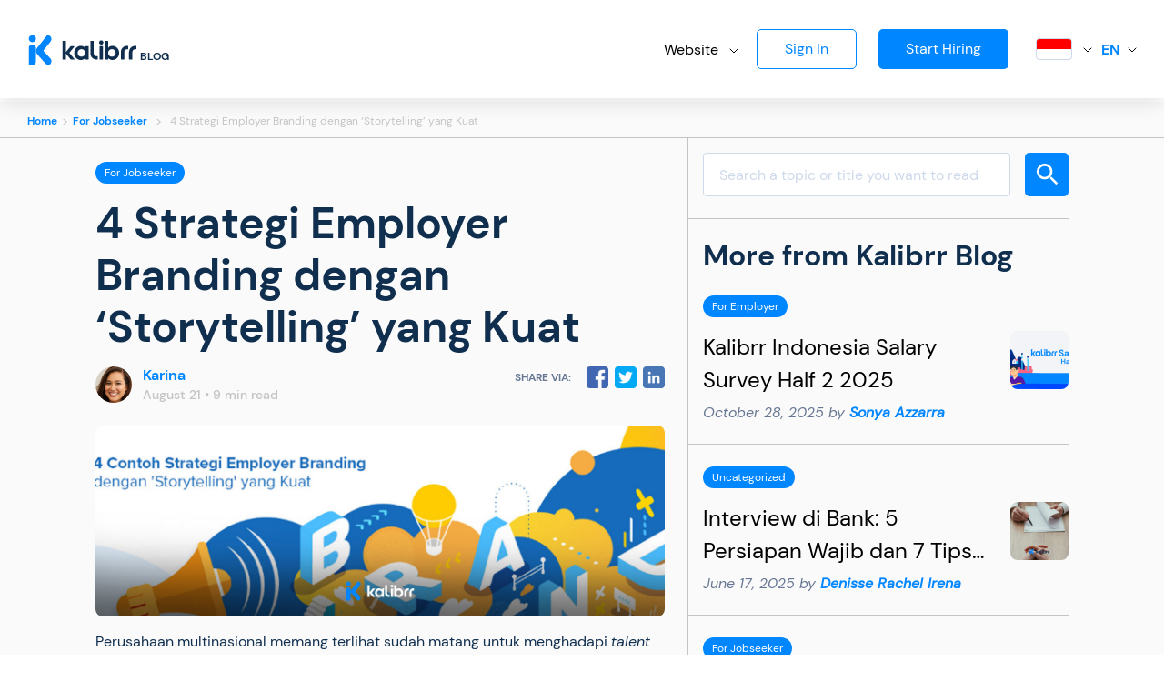

--- FILE ---
content_type: text/html; charset=UTF-8
request_url: https://neo-blog.kalibrr.com/blog/strategi-employer-branding-dengan-storytelling-yang-kuat
body_size: 14537
content:
<!doctype html>
<html lang="en-US" prefix="og: https://ogp.me/ns#">
<head>
<meta charset="UTF-8">
<meta name="viewport" content="width=device-width, initial-scale=1, maximum-scale=2.0">
<meta name="format-detection" content="telephone=no">          
<link rel="profile" href="http://gmpg.org/xfn/11">
<link rel="pingback" href="https://neo-blog.kalibrr.com/blog/xmlrpc.php">
<script>function loadAsync(e,t){var a,n=!1;a=document.createElement("script"),a.type="text/javascript",a.src=e,a.onreadystatechange=function(){n||this.readyState&&"complete"!=this.readyState||(n=!0,"function"==typeof t&&t())},a.onload=a.onreadystatechange,document.getElementsByTagName("head")[0].appendChild(a)}</script>
		<style type="text/css">
					.heateor_sss_button_instagram span.heateor_sss_svg,a.heateor_sss_instagram span.heateor_sss_svg{background:radial-gradient(circle at 30% 107%,#fdf497 0,#fdf497 5%,#fd5949 45%,#d6249f 60%,#285aeb 90%)}
											.heateor_sss_horizontal_sharing .heateor_sss_svg,.heateor_sss_standard_follow_icons_container .heateor_sss_svg{
							color: #fff;
						border-width: 0px;
			border-style: solid;
			border-color: transparent;
		}
					.heateor_sss_horizontal_sharing .heateorSssTCBackground{
				color:#666;
			}
					.heateor_sss_horizontal_sharing span.heateor_sss_svg:hover,.heateor_sss_standard_follow_icons_container span.heateor_sss_svg:hover{
						border-color: transparent;
		}
		.heateor_sss_vertical_sharing span.heateor_sss_svg,.heateor_sss_floating_follow_icons_container span.heateor_sss_svg{
							color: #fff;
						border-width: 0px;
			border-style: solid;
			border-color: transparent;
		}
				.heateor_sss_vertical_sharing .heateorSssTCBackground{
			color:#666;
		}
						.heateor_sss_vertical_sharing span.heateor_sss_svg:hover,.heateor_sss_floating_follow_icons_container span.heateor_sss_svg:hover{
						border-color: transparent;
		}
		@media screen and (max-width:783px) {.heateor_sss_vertical_sharing{display:none!important}}		</style>
		<link rel="alternate" hreflang="en" href="https://neo-blog.kalibrr.com/blog/strategi-employer-branding-dengan-storytelling-yang-kuat" />
<link rel="alternate" hreflang="id" href="https://neo-blog.kalibrr.com/blog/id/strategi-employer-branding-dengan-storytelling-yang-kuat" />
<link rel="alternate" hreflang="x-default" href="https://neo-blog.kalibrr.com/blog/strategi-employer-branding-dengan-storytelling-yang-kuat" />

<!-- Search Engine Optimization by Rank Math - https://s.rankmath.com/home -->
<title>4 Strategi Employer Branding dengan &#039;Storytelling&#039; yang Kuat</title>
<meta name="description" content="Perusahaan multinasional memang terlihat sudah matang untuk menghadapi talent wars yang kini kian meningkat. Dengan cepat, mereka dapat menemukan kandidat"/>
<meta name="robots" content="follow, index, max-snippet:-1, max-video-preview:-1, max-image-preview:large"/>
<link rel="canonical" href="https://neo-blog.kalibrr.com/blog/strategi-employer-branding-dengan-storytelling-yang-kuat" />
<meta property="og:locale" content="en_US" />
<meta property="og:type" content="article" />
<meta property="og:title" content="4 Strategi Employer Branding dengan &#039;Storytelling&#039; yang Kuat" />
<meta property="og:description" content="Perusahaan multinasional memang terlihat sudah matang untuk menghadapi talent wars yang kini kian meningkat. Dengan cepat, mereka dapat menemukan kandidat" />
<meta property="og:url" content="https://neo-blog.kalibrr.com/blog/strategi-employer-branding-dengan-storytelling-yang-kuat" />
<meta property="og:site_name" content="Kalibrr Blog" />
<meta property="article:section" content="For Jobseeker" />
<meta property="og:updated_time" content="2022-10-19T03:45:42+07:00" />
<meta property="og:image" content="https://neo-blog.kalibrr.com/blog/wp-content/uploads/2022/09/strategi-employer-branding-dengan-storytelling-yang-kuat-1.jpg" />
<meta property="og:image:secure_url" content="https://neo-blog.kalibrr.com/blog/wp-content/uploads/2022/09/strategi-employer-branding-dengan-storytelling-yang-kuat-1.jpg" />
<meta property="og:image:width" content="1366" />
<meta property="og:image:height" content="446" />
<meta property="og:image:alt" content="4 Strategi Employer Branding dengan &#8216;Storytelling&#8217; yang Kuat" />
<meta property="og:image:type" content="image/jpeg" />
<meta property="article:published_time" content="2018-08-21T18:39:42+07:00" />
<meta property="article:modified_time" content="2022-10-19T03:45:42+07:00" />
<meta name="twitter:card" content="summary_large_image" />
<meta name="twitter:title" content="4 Strategi Employer Branding dengan &#039;Storytelling&#039; yang Kuat" />
<meta name="twitter:description" content="Perusahaan multinasional memang terlihat sudah matang untuk menghadapi talent wars yang kini kian meningkat. Dengan cepat, mereka dapat menemukan kandidat" />
<meta name="twitter:image" content="https://neo-blog.kalibrr.com/blog/wp-content/uploads/2022/09/strategi-employer-branding-dengan-storytelling-yang-kuat-1.jpg" />
<meta name="twitter:label1" content="Written by" />
<meta name="twitter:data1" content="Karina Nandia" />
<meta name="twitter:label2" content="Time to read" />
<meta name="twitter:data2" content="4 minutes" />
<script type="application/ld+json" class="rank-math-schema">{"@context":"https://schema.org","@graph":[{"@type":["Corporation","Organization"],"@id":"https://neo-blog.kalibrr.com/blog/#organization","name":"Kalibrr","url":"https://www.kalibrr.com/blog"},{"@type":"WebSite","@id":"https://neo-blog.kalibrr.com/blog/#website","url":"https://neo-blog.kalibrr.com/blog","name":"Kalibrr","publisher":{"@id":"https://neo-blog.kalibrr.com/blog/#organization"},"inLanguage":"en-US"},{"@type":"ImageObject","@id":"https://neo-blog.kalibrr.com/blog/wp-content/uploads/2022/09/strategi-employer-branding-dengan-storytelling-yang-kuat-1.jpg","url":"https://neo-blog.kalibrr.com/blog/wp-content/uploads/2022/09/strategi-employer-branding-dengan-storytelling-yang-kuat-1.jpg","width":"1366","height":"446","inLanguage":"en-US"},{"@type":"BreadcrumbList","@id":"https://neo-blog.kalibrr.com/blog/strategi-employer-branding-dengan-storytelling-yang-kuat#breadcrumb","itemListElement":[{"@type":"ListItem","position":"1","item":{"@id":"https://www.kalibrr.com/blog","name":"Home"}},{"@type":"ListItem","position":"2","item":{"@id":"https://www.kalibrr.com/blog/strategi-employer-branding-dengan-storytelling-yang-kuat","name":"4 Strategi Employer Branding dengan &#8216;Storytelling&#8217; yang Kuat"}}]},{"@type":"WebPage","@id":"https://neo-blog.kalibrr.com/blog/strategi-employer-branding-dengan-storytelling-yang-kuat#webpage","url":"https://neo-blog.kalibrr.com/blog/strategi-employer-branding-dengan-storytelling-yang-kuat","name":"4 Strategi Employer Branding dengan &#039;Storytelling&#039; yang Kuat","datePublished":"2018-08-21T18:39:42+07:00","dateModified":"2022-10-19T03:45:42+07:00","isPartOf":{"@id":"https://neo-blog.kalibrr.com/blog/#website"},"primaryImageOfPage":{"@id":"https://neo-blog.kalibrr.com/blog/wp-content/uploads/2022/09/strategi-employer-branding-dengan-storytelling-yang-kuat-1.jpg"},"inLanguage":"en-US","breadcrumb":{"@id":"https://neo-blog.kalibrr.com/blog/strategi-employer-branding-dengan-storytelling-yang-kuat#breadcrumb"}},{"@type":"Person","@id":"https://neo-blog.kalibrr.com/blog/author/karina","name":"Karina Nandia","url":"https://neo-blog.kalibrr.com/blog/author/karina","image":{"@type":"ImageObject","@id":"https://secure.gravatar.com/avatar/ffb33632ba3b79deb46ec9159690ef2d?s=96&amp;d=identicon&amp;r=g","url":"https://secure.gravatar.com/avatar/ffb33632ba3b79deb46ec9159690ef2d?s=96&amp;d=identicon&amp;r=g","caption":"Karina Nandia","inLanguage":"en-US"},"worksFor":{"@id":"https://neo-blog.kalibrr.com/blog/#organization"}},{"@type":"Article","headline":"4 Strategi Employer Branding dengan &#039;Storytelling&#039; yang Kuat","datePublished":"2018-08-21T18:39:42+07:00","dateModified":"2022-10-19T03:45:42+07:00","author":{"@id":"https://neo-blog.kalibrr.com/blog/author/karina"},"publisher":{"@id":"https://neo-blog.kalibrr.com/blog/#organization"},"description":"Perusahaan multinasional memang terlihat sudah matang untuk menghadapi\u00a0talent wars\u00a0yang kini kian meningkat. Dengan cepat, mereka dapat menemukan kandidat","name":"4 Strategi Employer Branding dengan &#039;Storytelling&#039; yang Kuat","@id":"https://neo-blog.kalibrr.com/blog/strategi-employer-branding-dengan-storytelling-yang-kuat#richSnippet","isPartOf":{"@id":"https://neo-blog.kalibrr.com/blog/strategi-employer-branding-dengan-storytelling-yang-kuat#webpage"},"image":{"@id":"https://neo-blog.kalibrr.com/blog/wp-content/uploads/2022/09/strategi-employer-branding-dengan-storytelling-yang-kuat-1.jpg"},"inLanguage":"en-US","mainEntityOfPage":{"@id":"https://neo-blog.kalibrr.com/blog/strategi-employer-branding-dengan-storytelling-yang-kuat#webpage"}}]}</script>
<!-- /Rank Math WordPress SEO plugin -->

<link rel='dns-prefetch' href='//s.w.org' />
<link rel="alternate" type="application/rss+xml" title="Kalibrr Blog &raquo; Feed" href="https://neo-blog.kalibrr.com/blog/feed" />
<link rel="alternate" type="application/rss+xml" title="Kalibrr Blog &raquo; Comments Feed" href="https://neo-blog.kalibrr.com/blog/comments/feed" />
<style id='global-styles-inline-css' type='text/css'>
body{--wp--preset--color--black: #000000;--wp--preset--color--cyan-bluish-gray: #abb8c3;--wp--preset--color--white: #ffffff;--wp--preset--color--pale-pink: #f78da7;--wp--preset--color--vivid-red: #cf2e2e;--wp--preset--color--luminous-vivid-orange: #ff6900;--wp--preset--color--luminous-vivid-amber: #fcb900;--wp--preset--color--light-green-cyan: #7bdcb5;--wp--preset--color--vivid-green-cyan: #00d084;--wp--preset--color--pale-cyan-blue: #8ed1fc;--wp--preset--color--vivid-cyan-blue: #0693e3;--wp--preset--color--vivid-purple: #9b51e0;--wp--preset--gradient--vivid-cyan-blue-to-vivid-purple: linear-gradient(135deg,rgba(6,147,227,1) 0%,rgb(155,81,224) 100%);--wp--preset--gradient--light-green-cyan-to-vivid-green-cyan: linear-gradient(135deg,rgb(122,220,180) 0%,rgb(0,208,130) 100%);--wp--preset--gradient--luminous-vivid-amber-to-luminous-vivid-orange: linear-gradient(135deg,rgba(252,185,0,1) 0%,rgba(255,105,0,1) 100%);--wp--preset--gradient--luminous-vivid-orange-to-vivid-red: linear-gradient(135deg,rgba(255,105,0,1) 0%,rgb(207,46,46) 100%);--wp--preset--gradient--very-light-gray-to-cyan-bluish-gray: linear-gradient(135deg,rgb(238,238,238) 0%,rgb(169,184,195) 100%);--wp--preset--gradient--cool-to-warm-spectrum: linear-gradient(135deg,rgb(74,234,220) 0%,rgb(151,120,209) 20%,rgb(207,42,186) 40%,rgb(238,44,130) 60%,rgb(251,105,98) 80%,rgb(254,248,76) 100%);--wp--preset--gradient--blush-light-purple: linear-gradient(135deg,rgb(255,206,236) 0%,rgb(152,150,240) 100%);--wp--preset--gradient--blush-bordeaux: linear-gradient(135deg,rgb(254,205,165) 0%,rgb(254,45,45) 50%,rgb(107,0,62) 100%);--wp--preset--gradient--luminous-dusk: linear-gradient(135deg,rgb(255,203,112) 0%,rgb(199,81,192) 50%,rgb(65,88,208) 100%);--wp--preset--gradient--pale-ocean: linear-gradient(135deg,rgb(255,245,203) 0%,rgb(182,227,212) 50%,rgb(51,167,181) 100%);--wp--preset--gradient--electric-grass: linear-gradient(135deg,rgb(202,248,128) 0%,rgb(113,206,126) 100%);--wp--preset--gradient--midnight: linear-gradient(135deg,rgb(2,3,129) 0%,rgb(40,116,252) 100%);--wp--preset--duotone--dark-grayscale: url('#wp-duotone-dark-grayscale');--wp--preset--duotone--grayscale: url('#wp-duotone-grayscale');--wp--preset--duotone--purple-yellow: url('#wp-duotone-purple-yellow');--wp--preset--duotone--blue-red: url('#wp-duotone-blue-red');--wp--preset--duotone--midnight: url('#wp-duotone-midnight');--wp--preset--duotone--magenta-yellow: url('#wp-duotone-magenta-yellow');--wp--preset--duotone--purple-green: url('#wp-duotone-purple-green');--wp--preset--duotone--blue-orange: url('#wp-duotone-blue-orange');--wp--preset--font-size--small: 13px;--wp--preset--font-size--medium: 20px;--wp--preset--font-size--large: 36px;--wp--preset--font-size--x-large: 42px;}.has-black-color{color: var(--wp--preset--color--black) !important;}.has-cyan-bluish-gray-color{color: var(--wp--preset--color--cyan-bluish-gray) !important;}.has-white-color{color: var(--wp--preset--color--white) !important;}.has-pale-pink-color{color: var(--wp--preset--color--pale-pink) !important;}.has-vivid-red-color{color: var(--wp--preset--color--vivid-red) !important;}.has-luminous-vivid-orange-color{color: var(--wp--preset--color--luminous-vivid-orange) !important;}.has-luminous-vivid-amber-color{color: var(--wp--preset--color--luminous-vivid-amber) !important;}.has-light-green-cyan-color{color: var(--wp--preset--color--light-green-cyan) !important;}.has-vivid-green-cyan-color{color: var(--wp--preset--color--vivid-green-cyan) !important;}.has-pale-cyan-blue-color{color: var(--wp--preset--color--pale-cyan-blue) !important;}.has-vivid-cyan-blue-color{color: var(--wp--preset--color--vivid-cyan-blue) !important;}.has-vivid-purple-color{color: var(--wp--preset--color--vivid-purple) !important;}.has-black-background-color{background-color: var(--wp--preset--color--black) !important;}.has-cyan-bluish-gray-background-color{background-color: var(--wp--preset--color--cyan-bluish-gray) !important;}.has-white-background-color{background-color: var(--wp--preset--color--white) !important;}.has-pale-pink-background-color{background-color: var(--wp--preset--color--pale-pink) !important;}.has-vivid-red-background-color{background-color: var(--wp--preset--color--vivid-red) !important;}.has-luminous-vivid-orange-background-color{background-color: var(--wp--preset--color--luminous-vivid-orange) !important;}.has-luminous-vivid-amber-background-color{background-color: var(--wp--preset--color--luminous-vivid-amber) !important;}.has-light-green-cyan-background-color{background-color: var(--wp--preset--color--light-green-cyan) !important;}.has-vivid-green-cyan-background-color{background-color: var(--wp--preset--color--vivid-green-cyan) !important;}.has-pale-cyan-blue-background-color{background-color: var(--wp--preset--color--pale-cyan-blue) !important;}.has-vivid-cyan-blue-background-color{background-color: var(--wp--preset--color--vivid-cyan-blue) !important;}.has-vivid-purple-background-color{background-color: var(--wp--preset--color--vivid-purple) !important;}.has-black-border-color{border-color: var(--wp--preset--color--black) !important;}.has-cyan-bluish-gray-border-color{border-color: var(--wp--preset--color--cyan-bluish-gray) !important;}.has-white-border-color{border-color: var(--wp--preset--color--white) !important;}.has-pale-pink-border-color{border-color: var(--wp--preset--color--pale-pink) !important;}.has-vivid-red-border-color{border-color: var(--wp--preset--color--vivid-red) !important;}.has-luminous-vivid-orange-border-color{border-color: var(--wp--preset--color--luminous-vivid-orange) !important;}.has-luminous-vivid-amber-border-color{border-color: var(--wp--preset--color--luminous-vivid-amber) !important;}.has-light-green-cyan-border-color{border-color: var(--wp--preset--color--light-green-cyan) !important;}.has-vivid-green-cyan-border-color{border-color: var(--wp--preset--color--vivid-green-cyan) !important;}.has-pale-cyan-blue-border-color{border-color: var(--wp--preset--color--pale-cyan-blue) !important;}.has-vivid-cyan-blue-border-color{border-color: var(--wp--preset--color--vivid-cyan-blue) !important;}.has-vivid-purple-border-color{border-color: var(--wp--preset--color--vivid-purple) !important;}.has-vivid-cyan-blue-to-vivid-purple-gradient-background{background: var(--wp--preset--gradient--vivid-cyan-blue-to-vivid-purple) !important;}.has-light-green-cyan-to-vivid-green-cyan-gradient-background{background: var(--wp--preset--gradient--light-green-cyan-to-vivid-green-cyan) !important;}.has-luminous-vivid-amber-to-luminous-vivid-orange-gradient-background{background: var(--wp--preset--gradient--luminous-vivid-amber-to-luminous-vivid-orange) !important;}.has-luminous-vivid-orange-to-vivid-red-gradient-background{background: var(--wp--preset--gradient--luminous-vivid-orange-to-vivid-red) !important;}.has-very-light-gray-to-cyan-bluish-gray-gradient-background{background: var(--wp--preset--gradient--very-light-gray-to-cyan-bluish-gray) !important;}.has-cool-to-warm-spectrum-gradient-background{background: var(--wp--preset--gradient--cool-to-warm-spectrum) !important;}.has-blush-light-purple-gradient-background{background: var(--wp--preset--gradient--blush-light-purple) !important;}.has-blush-bordeaux-gradient-background{background: var(--wp--preset--gradient--blush-bordeaux) !important;}.has-luminous-dusk-gradient-background{background: var(--wp--preset--gradient--luminous-dusk) !important;}.has-pale-ocean-gradient-background{background: var(--wp--preset--gradient--pale-ocean) !important;}.has-electric-grass-gradient-background{background: var(--wp--preset--gradient--electric-grass) !important;}.has-midnight-gradient-background{background: var(--wp--preset--gradient--midnight) !important;}.has-small-font-size{font-size: var(--wp--preset--font-size--small) !important;}.has-medium-font-size{font-size: var(--wp--preset--font-size--medium) !important;}.has-large-font-size{font-size: var(--wp--preset--font-size--large) !important;}.has-x-large-font-size{font-size: var(--wp--preset--font-size--x-large) !important;}
</style>
<link rel='stylesheet' id='wpo_min-header-0-css'  href='https://neo-blog.kalibrr.com/blog/wp-content/cache/wpo-minify/1710829721/assets/wpo-minify-header-47b72da8.min.css' type='text/css' media='all' />
<script type='text/javascript' id='wpo_min-header-0-js-extra'>
/* <![CDATA[ */
var wpml_cookies = {"wp-wpml_current_language":{"value":"en","expires":1,"path":"\/"}};
var wpml_cookies = {"wp-wpml_current_language":{"value":"en","expires":1,"path":"\/"}};
/* ]]> */
</script>
<script type='text/javascript' src='https://neo-blog.kalibrr.com/blog/wp-content/cache/wpo-minify/1710829721/assets/wpo-minify-header-1da20c7f.min.js' id='wpo_min-header-0-js'></script>
<link rel="https://api.w.org/" href="https://neo-blog.kalibrr.com/blog/wp-json/" /><link rel="alternate" type="application/json" href="https://neo-blog.kalibrr.com/blog/wp-json/wp/v2/posts/6234" /><link rel="EditURI" type="application/rsd+xml" title="RSD" href="https://neo-blog.kalibrr.com/blog/xmlrpc.php?rsd" />
<link rel="wlwmanifest" type="application/wlwmanifest+xml" href="https://neo-blog.kalibrr.com/blog/wp-includes/wlwmanifest.xml" /> 
<meta name="generator" content="WordPress 6.0.11" />
<link rel='shortlink' href='https://neo-blog.kalibrr.com/blog/?p=6234' />
<link rel="alternate" type="application/json+oembed" href="https://neo-blog.kalibrr.com/blog/wp-json/oembed/1.0/embed?url=https%3A%2F%2Fneo-blog.kalibrr.com%2Fblog%2Fstrategi-employer-branding-dengan-storytelling-yang-kuat" />
<link rel="alternate" type="text/xml+oembed" href="https://neo-blog.kalibrr.com/blog/wp-json/oembed/1.0/embed?url=https%3A%2F%2Fneo-blog.kalibrr.com%2Fblog%2Fstrategi-employer-branding-dengan-storytelling-yang-kuat&#038;format=xml" />
<meta name="generator" content="WPML ver:4.5.8 stt:1,25;" />
<link rel="icon" href="https://neo-blog.kalibrr.com/blog/wp-content/uploads/2022/07/favi.png" sizes="32x32" />
<link rel="icon" href="https://neo-blog.kalibrr.com/blog/wp-content/uploads/2022/07/favi.png" sizes="192x192" />
<link rel="apple-touch-icon" href="https://neo-blog.kalibrr.com/blog/wp-content/uploads/2022/07/favi.png" />
<meta name="msapplication-TileImage" content="https://neo-blog.kalibrr.com/blog/wp-content/uploads/2022/07/favi.png" />
<!-- Google Tag Manager -->
<script>(function(w,d,s,l,i){w[l]=w[l]||[];w[l].push({'gtm.start':
new Date().getTime(),event:'gtm.js'});var f=d.getElementsByTagName(s)[0],
j=d.createElement(s),dl=l!='dataLayer'?'&l='+l:'';j.async=true;j.src=
'https://www.googletagmanager.com/gtm.js?id='+i+dl;f.parentNode.insertBefore(j,f);
})(window,document,'script','dataLayer','GTM-TV53C4');</script>
<!-- End Google Tag Manager -->
</head>
<body class="post-template-default single single-post postid-6234 single-format-standard wp-embed-responsive is-on-top">
        <div id="shell">
                <header id="top">
                        <div class="wrapper rowflex">
                                <div class="logo">
                                        <a href="https://neo-blog.kalibrr.com/blog/">
                                                                                                <img src="https://neo-blog.kalibrr.com/blog/wp-content/uploads/2022/07/logo.svg"
                                                        srcset="
                                                                https://neo-blog.kalibrr.com/blog/wp-content/uploads/2022/07/logo-mobile.png  500w,
                                                                https://neo-blog.kalibrr.com/blog/wp-content/uploads/2022/07/logo.svg  800w
                                                        "
                                                        sizes="(min-width: 991px) 100vw, 30vw"
                                                        alt="Kalibrr Blog" width="120" height="35"
                                                />
                                                <span>Blog</span>
                                        </a>
                                </div><!-- end of logo -->
                                
                                <div class="search hiding">
                                        <form method="get" action="/blog">
                                                <fieldset>
                                                        <input type="text" value="" placeholder="Search a topic or title you want to read" name="s" required="required"/>
                                                        <em class="cvr-bg"></em>
                                                </fieldset>
                                                <button type="submit" class="button"><i class="cvr-bg"></i></button>
                                        </form>
                                </div><!-- end of search -->
                                <div class="util">
                                                                                                                                <div class="drop">
                                                        <span class="cvr-bg-af">Website</span>
                                                        <ul>
                                                                                                                                        <li><a href="https://www.kalibrr.com/employers/">Employers</a></li>
                                                                                                                                        <li><a href="https://www.kalibrr.com/home">Jobseekers</a></li>
                                                                                                                                        <li><a href="https://employerbranding.kalibrr.com/">Employer Branding</a></li>
                                                                                                                        </ul>
                                                </div><!-- end of drop -->
                                                                                
                                                                                        <div class="action">
                                                        <a href="https://www.kalibrr.com/signup" class="button btn-hollow">Sign In</a><a href="https://www.kalibrr.com/employers/hiring" class="button">Start Hiring</a>                                               </div><!--end of action -->
                                                                                                                                <div class="flag">
                                                        <span class="cvr-bg-af"><small class="cvr-bg" style="background-image: url('https://neo-blog.kalibrr.com/blog/wp-content/uploads/2022/07/id.png')"></small></span>
                                                        <div class="holder">
                                                                <strong>I'm viewing from:</strong>
                                                                <ul>
                                                                                                                                                         <li><a href="https://neo-blog.kalibrr.com/blog/strategi-employer-branding-dengan-storytelling-yang-kuat" data-country="id" >
                                                                                        <small class="cvr-bg"  style="background-image: url('https://neo-blog.kalibrr.com/blog/wp-content/uploads/2022/07/id.png')"></small>
                                                                                        Indonesia                                                                                </a></li>
                                                                                                                                                        <li><a href="https://neo-blog.kalibrr.com/blog/strategi-employer-branding-dengan-storytelling-yang-kuat" data-country="ph" >
                                                                                        <small class="cvr-bg"  style="background-image: url('https://neo-blog.kalibrr.com/blog/wp-content/uploads/2022/07/ph.png')"></small>
                                                                                        Philippines                                                                                </a></li>
                                                                                                                                                        <li><a href="https://neo-blog.kalibrr.com/blog/strategi-employer-branding-dengan-storytelling-yang-kuat" data-country="gl" >
                                                                                        <small class="cvr-bg"  style="background-image: url('https://neo-blog.kalibrr.com/blog/wp-content/uploads/2022/07/gl.png')"></small>
                                                                                        Global                                                                                </a></li>
                                                                                                                                        </ul>
                                                        </div>
                                                </div><!-- end of flag -->
                                                                                <div class="lang">
                                                                                                <span class="cvr-bg-af">EN</span>
                                                <div class="holder">
                                                        <ul>
                                                                                                                                <li>
                                                                                                                                                        <strong>EN</strong>
                                                                                                                                        </li>
                                                                                                                                <li>
                                                                                                                                                        <a href="https://neo-blog.kalibrr.com/blog/id/strategi-employer-branding-dengan-storytelling-yang-kuat">ID</a>
                                                                                                                                        </li>
                                                                                                                        </ul>
                                                </div><!-- end of holder -->
               
                                        </div><!-- end of lang -->
                                </div><!-- end of util -->
                                <div class="mobsearch"> 
                                        <div class="msearch">
                                                <a href="#" class="trigger-search cvr-bg"></a>
                                                <form method="get" action="https://neo-blog.kalibrr.com/blog/">
                                                        <input type="search" value="" autocomplete="off" placeholder="Search a topic or title" required="required" name="s" data-args='{"lang":"en","country":"id"}' />
                                                </form>
                                                <div class="suggs">
                                                        <div class="empty">
                                                                 <img src="https://neo-blog.kalibrr.com/blog/wp-content/themes/keblog/assets/img/icon/suggs.svg" />
                                                                <div class="txt">
                                                                        <p>Related items based on your search keywords will be listed here.</p>
                                                                </div><!-- end of txt -->
                                                        </div>
                                                </div>
                                        </div><!-- end of mearch -->
                                        <div class="mobile-trigger"><a href="#" class="menu-mobile"><span class="menu-bar"><b></b></span></a></div>
                                </div>
                        </div><!-- end of wrapper -->
                </header><!-- end of top -->
                
                <div id="body">        <div class="detail-blog">
                <div class="bread"><div class="wrapper"><a href="https://neo-blog.kalibrr.com/blog">Home</a><i>></i><a href="https://neo-blog.kalibrr.com/blog/for-jobseeker">For Jobseeker</a> <i>></i> <span>4 Strategi Employer Branding dengan &#8216;Storytelling&#8217; yang Kuat</span></div></div>                
                <div class="main">
                        <div class="wrapper rowflex">
                                <article class="content">
                                                                                        <div class="post">
                                                        <div style="display: none;"><div class="heateor_sss_sharing_container heateor_sss_horizontal_sharing" data-heateor-ss-offset="0" data-heateor-sss-href='https://neo-blog.kalibrr.com/blog/strategi-employer-branding-dengan-storytelling-yang-kuat'><div class="heateor_sss_sharing_ul"><a class="heateor_sss_facebook" href="https://www.facebook.com/sharer/sharer.php?u=https%3A%2F%2Fneo-blog.kalibrr.com%2Fblog%2Fstrategi-employer-branding-dengan-storytelling-yang-kuat" title="Facebook" rel="nofollow noopener" target="_blank" style="font-size:32px!important;box-shadow:none;display:inline-block;vertical-align:middle"><span class="heateor_sss_svg" style="background-color:#3c589a;width:35px;height:35px;border-radius:999px;display:inline-block;opacity:1;float:left;font-size:32px;box-shadow:none;display:inline-block;font-size:16px;padding:0 4px;vertical-align:middle;background-repeat:repeat;overflow:hidden;padding:0;cursor:pointer;box-sizing:content-box"><svg style="display:block;border-radius:999px;" focusable="false" aria-hidden="true" xmlns="http://www.w3.org/2000/svg" width="100%" height="100%" viewBox="-5 -5 42 42"><path d="M17.78 27.5V17.008h3.522l.527-4.09h-4.05v-2.61c0-1.182.33-1.99 2.023-1.99h2.166V4.66c-.375-.05-1.66-.16-3.155-.16-3.123 0-5.26 1.905-5.26 5.405v3.016h-3.53v4.09h3.53V27.5h4.223z" fill="#fff"></path></svg></span></a><a class="heateor_sss_button_twitter" href="http://twitter.com/intent/tweet?text=4%20Strategi%20Employer%20Branding%20dengan%20%27Storytelling%27%20yang%20Kuat&url=https%3A%2F%2Fneo-blog.kalibrr.com%2Fblog%2Fstrategi-employer-branding-dengan-storytelling-yang-kuat" title="Twitter" rel="nofollow noopener" target="_blank" style="font-size:32px!important;box-shadow:none;display:inline-block;vertical-align:middle"><span class="heateor_sss_svg heateor_sss_s__default heateor_sss_s_twitter" style="background-color:#55acee;width:35px;height:35px;border-radius:999px;display:inline-block;opacity:1;float:left;font-size:32px;box-shadow:none;display:inline-block;font-size:16px;padding:0 4px;vertical-align:middle;background-repeat:repeat;overflow:hidden;padding:0;cursor:pointer;box-sizing:content-box"><svg style="display:block;border-radius:999px;" focusable="false" aria-hidden="true" xmlns="http://www.w3.org/2000/svg" width="100%" height="100%" viewBox="-4 -4 39 39"><path d="M28 8.557a9.913 9.913 0 0 1-2.828.775 4.93 4.93 0 0 0 2.166-2.725 9.738 9.738 0 0 1-3.13 1.194 4.92 4.92 0 0 0-3.593-1.55 4.924 4.924 0 0 0-4.794 6.049c-4.09-.21-7.72-2.17-10.15-5.15a4.942 4.942 0 0 0-.665 2.477c0 1.71.87 3.214 2.19 4.1a4.968 4.968 0 0 1-2.23-.616v.06c0 2.39 1.7 4.38 3.952 4.83-.414.115-.85.174-1.297.174-.318 0-.626-.03-.928-.086a4.935 4.935 0 0 0 4.6 3.42 9.893 9.893 0 0 1-6.114 2.107c-.398 0-.79-.023-1.175-.068a13.953 13.953 0 0 0 7.55 2.213c9.056 0 14.01-7.507 14.01-14.013 0-.213-.005-.426-.015-.637.96-.695 1.795-1.56 2.455-2.55z" fill="#fff"></path></svg></span></a><a class="heateor_sss_button_linkedin" href="http://www.linkedin.com/shareArticle?mini=true&url=https%3A%2F%2Fneo-blog.kalibrr.com%2Fblog%2Fstrategi-employer-branding-dengan-storytelling-yang-kuat&title=4%20Strategi%20Employer%20Branding%20dengan%20%27Storytelling%27%20yang%20Kuat" title="Linkedin" rel="nofollow noopener" target="_blank" style="font-size:32px!important;box-shadow:none;display:inline-block;vertical-align:middle"><span class="heateor_sss_svg heateor_sss_s__default heateor_sss_s_linkedin" style="background-color:#0077b5;width:35px;height:35px;border-radius:999px;display:inline-block;opacity:1;float:left;font-size:32px;box-shadow:none;display:inline-block;font-size:16px;padding:0 4px;vertical-align:middle;background-repeat:repeat;overflow:hidden;padding:0;cursor:pointer;box-sizing:content-box"><svg style="display:block;border-radius:999px;" focusable="false" aria-hidden="true" xmlns="http://www.w3.org/2000/svg" width="100%" height="100%" viewBox="0 0 32 32"><path d="M6.227 12.61h4.19v13.48h-4.19V12.61zm2.095-6.7a2.43 2.43 0 0 1 0 4.86c-1.344 0-2.428-1.09-2.428-2.43s1.084-2.43 2.428-2.43m4.72 6.7h4.02v1.84h.058c.56-1.058 1.927-2.176 3.965-2.176 4.238 0 5.02 2.792 5.02 6.42v7.395h-4.183v-6.56c0-1.564-.03-3.574-2.178-3.574-2.18 0-2.514 1.7-2.514 3.46v6.668h-4.187V12.61z" fill="#fff"></path></svg></span></a><a class="heateor_sss_more" title="More" rel="nofollow noopener" style="font-size: 32px!important;border:0;box-shadow:none;display:inline-block!important;font-size:16px;padding:0 4px;vertical-align: middle;display:inline;" href="https://neo-blog.kalibrr.com/blog/strategi-employer-branding-dengan-storytelling-yang-kuat" onclick="event.preventDefault()"><span class="heateor_sss_svg" style="background-color:#ee8e2d;width:35px;height:35px;border-radius:999px;display:inline-block!important;opacity:1;float:left;font-size:32px!important;box-shadow:none;display:inline-block;font-size:16px;padding:0 4px;vertical-align:middle;display:inline;background-repeat:repeat;overflow:hidden;padding:0;cursor:pointer;box-sizing:content-box;" onclick="heateorSssMoreSharingPopup(this, 'https://neo-blog.kalibrr.com/blog/strategi-employer-branding-dengan-storytelling-yang-kuat', '4%20Strategi%20Employer%20Branding%20dengan%20%27Storytelling%27%20yang%20Kuat', '' )"><svg xmlns="http://www.w3.org/2000/svg" style="display:block;border-radius:999px;" width="100%" height="100%" viewBox="-4 -4 38 38"><circle cx="10" cy="15" r="3" fill="#fff"></circle><circle cx="20" cy="10" r="3" fill="#fff"></circle><circle cx="20" cy="20" r="3" fill="#fff"></circle><path d="M 10 15 L 20 10 m 0 10 L 10 15" class="heateor_sss_svg_stroke heateor_sss_no_fill" stroke-width="2" stroke="#fff"></path></svg></span></a></div><div class="heateorSssClear"></div></div></div>
                                                                                                                                                                                                <a href="https://neo-blog.kalibrr.com/blog/for-jobseeker" class="cat">For Jobseeker</a>
                                                                                                                                                                                <h1>4 Strategi Employer Branding dengan &#8216;Storytelling&#8217; yang Kuat</h1>
                                                        <div class="util clearfix">
                                                                <div class="auth">
                                                                        <figure><a href="https://neo-blog.kalibrr.com/blog/author/karina" data-post="6234" class="author-link"><img src="https://neo-blog.kalibrr.com/blog/wp-content/uploads/2022/10/image-140x140.jpeg" width="40" /></a></figure>
                                                                        <div class="profile">
                                                                                <h3><a href="https://neo-blog.kalibrr.com/blog/author/karina" data-post="6234" class="author-link">Karina</a></h3>
                                                                                <div class="meta">
                                                                                        <span>August 21 • 9 min read</span>
                                                                                </div><!-- end of meta -->
                                                                        </div><!-- end of profile -->
                                                                </div><!-- end of auth -->
                                                                <div class="share">
                                                                        <span>Share Via:</span>
                                                                        <a href="#" class="cvr-bg fb"></a>
                                                                        <a href="#" class="cvr-bg tw"></a>
                                                                        <a href="#" class="cvr-bg in"></a>
                                                                </div><!-- end of share -->
                                                        </div><!-- end of util -->
                                                                                                                        <figure class="feat-img">
                                                                        <img src="https://neo-blog.kalibrr.com/blog/wp-content/uploads/2022/09/strategi-employer-branding-dengan-storytelling-yang-kuat-1-1326x446.jpg"
                                                                                srcset="
                                                                                        https://neo-blog.kalibrr.com/blog/wp-content/uploads/2022/09/strategi-employer-branding-dengan-storytelling-yang-kuat-1-1000x1000.jpg  500w,
                                                                                        https://neo-blog.kalibrr.com/blog/wp-content/uploads/2022/09/strategi-employer-branding-dengan-storytelling-yang-kuat-1-1326x446.jpg  800w
                                                                                "
                                                                                sizes="(min-width: 769px) 100vw, 30vw"
                                                                        />
                                                                </figure>
                                                                                                                <div class="format-text"><p class="text-align-justify">Perusahaan multinasional memang terlihat sudah matang untuk menghadapi <em>talent wars </em>yang kini kian meningkat. Dengan cepat, mereka dapat menemukan kandidat idamannya bukan hanya dalam skala lokal saja, tetapi juga kandidat dari negara tetangga pun tertarik untuk mendaftar. Apa, sih, rahasianya? Perusahaan yang berorientasi target tersebut tentunya memiliki beberapa inisiatif employer branding untuk menjalankan rekrutmen dengan sukses.</p>
<p class="text-align-justify" dir="ltr">Perusahaan dengan employer branding yang kuat ini mempunyai kemungkinan yang tinggi untuk mendapat banyak aplikan pada lowongan pekerjaan yang ditawarkan. Berdasarkan artikel <em><a href="https://www.businessinsider.sg/how-google-hires-exceptional-employees-2016-2/?r=US&amp;IR=T" target="_blank" rel="noopener">Business Insider</a></em>, Google misalnya menerima lebih dari 2 juta aplikan, tetapi hanya 7000 dari aplikan tersebut yang akan direkrut. Walaupun dengan adanya defisit dalam sumber daya manusia, tetapi perusahaan seperti Google tetap dapat menjalankan proses rekrutmennya dengan sukses. Pertanyaannya adalah, bagaimana cara mendapatkan kandidat dengan kualitas yang sesuai dengan adanya<em> talent wars </em>yang kian ketat?</p>
<p class="text-align-justify" dir="ltr"><img class="alignnone size-full wp-image-6235" src="https://neo-blog.kalibrr.com/blog/wp-content/uploads/2022/09/strategi-employer-branding-dengan-storytelling-yang-kuat.jpg" alt="" width="827" height="222" srcset="https://neo-blog.kalibrr.com/blog/wp-content/uploads/2022/09/strategi-employer-branding-dengan-storytelling-yang-kuat.jpg 827w, https://neo-blog.kalibrr.com/blog/wp-content/uploads/2022/09/strategi-employer-branding-dengan-storytelling-yang-kuat-300x81.jpg 300w, https://neo-blog.kalibrr.com/blog/wp-content/uploads/2022/09/strategi-employer-branding-dengan-storytelling-yang-kuat-768x206.jpg 768w" sizes="(max-width: 827px) 100vw, 827px" /></p>
<p class="text-align-justify" dir="ltr">Langkah awal untuk menciptakan employer branding dimulai dari sebuah cerita. Apakah Anda memiliki sebuah cerita untuk <em>storytelling </em>yang menarik? Berikut adalah beberapa contoh perusahaan multinasional yang memiliki strategi<em> employer branding </em>yang diadopsi untuk perusahaan Anda.</p>
<div id="ez-toc-container" class="ez-toc-v2_0_26 counter-hierarchy">
<div class="ez-toc-title-container">
<p class="ez-toc-title">TOPICS</p>
<span class="ez-toc-title-toggle"><a class="ez-toc-pull-right ez-toc-btn ez-toc-btn-xs ez-toc-btn-default ez-toc-toggle" style="display: none;"><label for="item" aria-label="Table of Content"><i class="ez-toc-glyphicon ez-toc-icon-toggle"></i></label><input type="checkbox" id="item"></a></span></div>
<nav><ul class="ez-toc-list ez-toc-list-level-1"><li class="ez-toc-page-1 ez-toc-heading-level-2"><a class="ez-toc-link ez-toc-heading-1" href="#1_Unilever" title="1. Unilever">1. Unilever</a></li><li class="ez-toc-page-1 ez-toc-heading-level-2"><a class="ez-toc-link ez-toc-heading-2" href="#2_Starbucks" title="2. Starbucks">2. Starbucks</a></li><li class="ez-toc-page-1 ez-toc-heading-level-2"><a class="ez-toc-link ez-toc-heading-3" href="#3_Adidas_Group" title="3. Adidas Group">3. Adidas Group</a></li><li class="ez-toc-page-1 ez-toc-heading-level-2"><a class="ez-toc-link ez-toc-heading-4" href="#4_Netflix" title="4. Netflix">4. Netflix</a></li></ul></nav></div>
<h2 class="text-align-justify" dir="ltr"><span class="ez-toc-section" id="1_Unilever"></span><strong>1. Unilever</strong><span class="ez-toc-section-end"></span></h2>
<p class="text-align-justify" dir="ltr">Anuradha Razdan, Vice President HR Unilever, menyatakan bahwa cara paling ampuh untuk memikat para kandidat adalah dengan cara membangun sebuah brand image yang layak menjadi topik perbincangan masyarakat dan meninggalkan dampak positif di pikiran masyarakat. <em>Employer branding strategy </em>yang diterapkan oleh Unilever saat ini adalah hasil dari tantangan dalam hal rekrutmen yang mereka hadapi dalam rekrutmen. Dari tantangan tersebut, solusi mereka adalah untuk mencari cara menjadi sebuah brand yang memiliki tingkat attractiveness yang tinggi. Beragam program telah mereka gelar seperti Unilever Future Leaders’ Program, yang merupakan sebuah program yang memiliki tujuan untuk merekrut kandidat melalui kompetisi studi kasus yang nantinya dapat diimplementasikan secara nyata dan berdampak pada masyarakat. Dengan demikian, imej Unilever akan dipandang dengan lebih positif dan menarik keinginan kandidat untuk melamar.</p>
<p class="text-align-justify" dir="ltr">Unilever menciptakan persepsi kepada pada kandidat yang ingin melamar bahwa, saat mereka memilih untuk bergabung bersama Unilever, mereka juga akan ikut bergabung dalam gerakan untuk membangun  dunia yang lebih maju, bisnis yang lebih berdampak sosial, dan pengembangan diri yang berkualitas, Mereka memiliki pandangan bahwa seluruh karyawan mereka memiliki nilai yang lebih daripada hanya “<em>job title</em>” saja, karena Anda dapat menciptakan dampak yang jauh lebih besar di dunia melalui pekerjaan yang Anda lakukan.</p>
<h2 class="text-align-justify" dir="ltr"><span class="ez-toc-section" id="2_Starbucks"></span><strong>2. Starbucks</strong><span class="ez-toc-section-end"></span></h2>
<p class="text-align-justify" dir="ltr">Salah satu cara Starbucks untuk meningkatkan strategi <em>employer branding</em> mereka adalah dengan mengoptimalkan akun sosial media. Untuk unggahan mengenai lowongan pekerjaan, Starbucks telah membuat akun @StarbucksJobs di Twitter dan Instagram, dimana perusahaan mereka sering menggunakan akun tersebut untuk menunjukan <em>employer brand</em> dan berkomunikasi dengan calon kandidat.</p>
<p class="text-align-justify" dir="ltr">Fokus utama dari posting media sosial yang terkait dengan branding perusahaan Starbucks adalah untuk berbagi kisah sukses para karyawan. Kisah-kisah ini disorot di akun Twitter dan Instagram, dan Starbucks memiliki “<em>Job Playlist</em>” di saluran YouTube yang didedikasikan untuk menunjukkan kisah-kisah sukses para karyawan. Salah satu contoh konten mereka adalah posting Instagram yang memberikan selamat kepada lulusan baru Arizona State University. Sebagai bagian dari rencana dari program “<em>College Achievement Plan</em>”, setiap mahasiswa perguruan tinggi yang memenuhi syarat di Amerika Serikat yang bekerja paruh waktu atau penuh-waktu akan menerima insentif untuk biaya kuliah sarjana mereka sebesar 100 persen.</p>
<p class="text-align-justify" dir="ltr">Media sosial adalah bagian penting dari strategi employer branding mana pun. Para pencari kerja saat ini &#8211; terutama mereka yang berada di generasi muda seperti <em>Millenial </em>dan Generasi Z &#8211; cenderung melihat media sosial perusahaan sebelum melamar. Pikirkan tentang strategi media sosial Anda saat ini dan bagaimana Anda dapat menyoroti lebih banyak cerita-cerita sukses karyawan atau aspek lain yang menarik dari <em>employer brand </em>Anda. Kehadiran media sosial yang menarik dapat mendorong kandidat yang lebih berkualitas ke lowongan pekerjaan Anda.</p>
<h2 class="text-align-justify" dir="ltr"><span class="ez-toc-section" id="3_Adidas_Group"></span><strong>3. Adidas Group</strong><span class="ez-toc-section-end"></span></h2>
<p class="text-align-justify" dir="ltr">Olahraga adalah aktivitas yang rutin dilakukan oleh banyak orang, baik secara profesional maupun untuk sebatas rekreasi. Menyadari hal ini, adidas memahami bahwa dia bukan hanya menjual perlengkapan olahraga saja, tetapi juga berperan untuk mengubah hidup banyak orang menjadi lebih baik melalui olahraga.</p>
<p class="text-align-justify" dir="ltr">Lewat<em> <a href="https://www.youtube.com/watch?v=AaX7Z1c9PwU" target="_blank" rel="noopener">employer brand video</a> </em>mereka, adidas menunjukkan karyawan-karyawan mereka di berbagai lokasi dengan latar belakang yang berbeda-beda. Walaupun demikian, mereka terhubung dengan satu visi: membuat hidup lebih baik melalui olahraga. Karena setiap karyawan berpegang pada tujuan yang sama, adidas dapat menunjukkan bahwa bekerja di perusahaan raksasa olahraga ini didukung dengan lingkungan suportif dan kolaboratif layaknya keluarga yang menghargai setiap ide, karena mungkin ide-ide tersebut dapat menjadi solusi untuk mengubah hidup menjadi lebih baik.</p>
<p class="text-align-justify" dir="ltr">Melalui sebuah video yang memperlihatkan karyawan-karyawan mereka, adidas menunjukkan<em> employer brand</em> yang otentik dan nyata.</p>
<h2 class="text-align-justify" dir="ltr"><span class="ez-toc-section" id="4_Netflix"></span><strong>4. Netflix</strong><span class="ez-toc-section-end"></span></h2>
<p class="text-align-justify" dir="ltr">Halaman karir di situs web Netflix adalah salah satu cara mereka menampilkan <em>messaging</em> yang <em>solid.</em> Di halaman karir tersebut, terdapat sebuah pernyataan mengenai misi mereka, yaitu, <em>“A great workplace combines exceptional colleagues and hard problems.</em>” Pernyataan ini memiliki persepsi positif yang dapat mendorong minat para <em>jobseekers</em> untuk melampirkan aplikasi mereka ke Netflix.</p>
<p class="text-align-justify" dir="ltr">Lebih dari itu, situs tersebut mencakup beberapa halaman berbeda untuk menunjukkan beberapa overview dari setiap tim, lokasi, keanekaragaman, dalam karyawan yang direkrut, dan filosofi kehidupan kerja Netflix. Dengan membaca konten ini, calon pelamar dapat membayangkan diri mereka di tim Netflix dan akan termotivasi untuk melamar.</p>
<p class="text-align-justify" dir="ltr">Suatu hal yang penting untuk diingat adalah, saat perusahaan Anda menawarkan sebuah lowongan yang terbuka, Anda tidak hanya bersaing dengan bisnis lokal, tetapi juga perusahaan besar dengan <em>employer branding</em> yang menarik seperti Netflix. Buatlah narasi pada situs karir yang dapat menjawab pertanyaan seperti manfaat bekerja di perusahaan Anda. Pastikan juga konten di halaman karir Anda menunjukkan imej positif yang akan meningkatkan daya tarik kandidat untuk melamar di perusahaan Anda.</p>
<p class="text-align-justify" dir="ltr">Membangun sebuah strategi <em>employer branding</em> merupakan suatu bagian untuk menciptakan kesuksesan bagi perusahaan Anda. Jika Anda tertarik untuk membangun, Anda dapat bergabung bersama Kalibrr dan kami dapat membantu Anda membangun <em>employer branding strategy </em>yang Anda inginkan. Hidupkan cerita-cerita perusahaan Anda dan dapatkan kandidat unggulan sekarang!!</p>
<p class="text-align-justify" dir="ltr">Tunggu apa lagi? Ayo menjadi bagian dari proses ini bersama Kalibrr sekarang!</p>
 </div><!-- end of format text -->
                                                </div><!-- end of post -->
                                                <div class="fshare">
                                                        <span>Share Via:</span>
                                                        <a href="#" class="cvr-bg fb"></a>
                                                        <a href="#" class="cvr-bg tw"></a>
                                                        <a href="#" class="cvr-bg in"></a>
                                                </div><!-- end of f share -->
                                                                                                
                                                <div class="author">
                                                        <figure><a href="https://neo-blog.kalibrr.com/blog/author/karina" data-post="6234" class="author-link"><img src="https://neo-blog.kalibrr.com/blog/wp-content/uploads/2022/10/image-140x140.jpeg" width="70" /></a></figure>
                                                        <div class="caption">
                                                                <h3>About The Writer</h3>
                                                                <div class="txt">
                                                                        <p>Hello, my name is Karina and I work as a freelance contributor at Kalibrr. I enjoy reading self-improvement books and working out.                                                                        <a href="https://neo-blog.kalibrr.com/blog/author/karina" data-post="6234" class="author-link">More about Karina</a></p>
                                                                </div><!-- end of txt -->
                                                        </div><!-- end of caption -->
                                                </div><!-- end of author -->
                                                                                                        <div class="related-content">
                                                                <h2>Related Content</h2>
                                                                <div class="wrap">
                                                                                                                                                        <div class="item">
                                                                                                                                                                                        <figure><a href="https://neo-blog.kalibrr.com/blog/kalibrrs-company-of-the-year-award"><img src="https://neo-blog.kalibrr.com/blog/wp-content/uploads/2022/09/kalibrrs-company-of-the-year-award-5-128x128.jpg" /></a></figure>
                                                                                                                                                                               <div class="caption">
                                                                                                                                                                                                                                                                                                                       <a href="https://neo-blog.kalibrr.com/blog/for-jobseeker" class="cat">For Jobseeker</a>
                                                                                                                                                                                                                                                                                                       <h3><a href="https://neo-blog.kalibrr.com/blog/kalibrrs-company-of-the-year-award">Kalibrr’s Company of the Year Award</a></h3>
                                                                                               <div class="meta">
                                                                                                       <span>February 28, 2019 by </span>
                                                                                                        <a href="https://neo-blog.kalibrr.com/blog/author/karina" data-post="6808" class="author-link">Karina</a>
                                                                                               </div>
                                                                                                                                                                                      </div><!-- end of caption -->
                                                                               </div><!-- end of item -->
                                                                                                                                                        <div class="item">
                                                                                                                                                                                        <figure><a href="https://neo-blog.kalibrr.com/blog/panduan-hari-pertama-kerja"><img src="https://neo-blog.kalibrr.com/blog/wp-content/uploads/2024/06/Desain-tanpa-judul-9-1-128x128.png" /></a></figure>
                                                                                                                                                                               <div class="caption">
                                                                                                                                                                                                                                                                                                                       <a href="https://neo-blog.kalibrr.com/blog/for-jobseeker" class="cat">For Jobseeker</a>
                                                                                                                                                                                                                                                                                                       <h3><a href="https://neo-blog.kalibrr.com/blog/panduan-hari-pertama-kerja">Ikuti Panduan Hari Pertama Kerja Ini, Agar Kamu Memberikan Impresi yang Baik di Kantor</a></h3>
                                                                                               <div class="meta">
                                                                                                       <span>June 22, 2024 by </span>
                                                                                                        <a href="https://neo-blog.kalibrr.com/blog/author/karina" data-post="18835" class="author-link">Karina</a>
                                                                                               </div>
                                                                                                                                                                                      </div><!-- end of caption -->
                                                                               </div><!-- end of item -->
                                                                                                                                                        <div class="item">
                                                                                                                                                                                        <figure><a href="https://neo-blog.kalibrr.com/blog/kepikiran-untuk-coba-profesi-baru-kenali-hal-ini-dulu"><img src="https://neo-blog.kalibrr.com/blog/wp-content/uploads/2022/09/kepikiran-untuk-coba-profesi-baru-kenali-hal-ini-dulu-128x128.jpg" /></a></figure>
                                                                                                                                                                               <div class="caption">
                                                                                                                                                                                                                                                                                                                       <a href="https://neo-blog.kalibrr.com/blog/for-jobseeker" class="cat">For Jobseeker</a>
                                                                                                                                                                                                                                                                                                       <h3><a href="https://neo-blog.kalibrr.com/blog/kepikiran-untuk-coba-profesi-baru-kenali-hal-ini-dulu">Kepikiran untuk coba profesi baru? Kenali hal ini dulu</a></h3>
                                                                                               <div class="meta">
                                                                                                       <span>August 08, 2018 by </span>
                                                                                                        <a href="https://neo-blog.kalibrr.com/blog/author/karina" data-post="6280" class="author-link">Karina</a>
                                                                                               </div>
                                                                                                                                                                                      </div><!-- end of caption -->
                                                                               </div><!-- end of item -->
                                                                                                                                                        <div class="item">
                                                                                                                                                                               <div class="caption">
                                                                                                                                                                                                                                                                                                                       <a href="https://neo-blog.kalibrr.com/blog/for-jobseeker" class="cat">For Jobseeker</a>
                                                                                                                                                                                                                                                                                                       <h3><a href="https://neo-blog.kalibrr.com/blog/hal-penting-yang-perlu-diketahui-tentang-blind-hiring">Hal Penting yang Perlu Diketahui Tentang Blind Hiring</a></h3>
                                                                                               <div class="meta">
                                                                                                       <span>January 14, 2020 by </span>
                                                                                                        <a href="https://neo-blog.kalibrr.com/blog/author/karina" data-post="15892" class="author-link">Karina</a>
                                                                                               </div>
                                                                                                                                                                                      </div><!-- end of caption -->
                                                                               </div><!-- end of item -->
                                                                                                                                                        <div class="item">
                                                                                                                                                                               <div class="caption">
                                                                                                                                                                                                                                                                                                                       <a href="https://neo-blog.kalibrr.com/blog/for-jobseeker" class="cat">For Jobseeker</a>
                                                                                                                                                                                                                                                                                                       <h3><a href="https://neo-blog.kalibrr.com/blog/strategi-untuk-performance-review-yang-efektif-dan-memotivasi">4 Strategi untuk Performance Review yang Efektif dan Memotivasi</a></h3>
                                                                                               <div class="meta">
                                                                                                       <span>January 18, 2018 by </span>
                                                                                                        <a href="https://neo-blog.kalibrr.com/blog/author/karina" data-post="13083" class="author-link">Karina</a>
                                                                                               </div>
                                                                                                                                                                                                       <div style="height: 30px;"></div>
                                                                                                        <a href="https://neo-blog.kalibrr.com/blog/for-jobseeker" class="button btn-hollow bolder">View All</a>
                                                                                                                                                                                      </div><!-- end of caption -->
                                                                               </div><!-- end of item -->
                                                                                                                                        </div><!-- end of wrap -->
                                                        </div><!-- end of related content -->
                                                                                                                                                        
                                                        <div class="comment">
                <div class="comhead clearfix">
                        <strong>Comments (0)</strong>
                        <a href="#" class="button bolder trigger-comment-form has-loading" data-args='{"post":6234,"type":"new","lang":"en"}'>Post Comment</a>
                </div><!-- end of comhead -->
                <div class="comajax">
                        							<div class="compty">
					<p>No comment available yet!</p>
				</div>
						                </div>
                <br/>
        </div><!-- end of comment -->
                                                
                                                                                                                </article><!-- end of content -->
                                                <aside class="sidebar">
                        <div class="semul">
                                <div class="widget-holder">
                                        <div class="widget widget_search"> 
                                                <form method="get" action="/blog">
                                                        <input type="text" value="" placeholder="Search a topic or title you want to read" name="s" required="required" />
                                                        <button type="submit" class="button"><i class="cvr-bg"></i></button>
                                                </form>
                                        </div><!-- end of widget -->
                                        <div id="blog-5" class="widget widget_blog">                        <h2  >More from Kalibrr Blog</h2>                                                
                        <div class="wrap">
                                                                        <div class="item">
                                                                                                                                                                        <a href="https://neo-blog.kalibrr.com/blog/for-employer" class="cat">For Employer</a>
                                                                                                                                                        
                                                <div class="emul">
                                                                                                                        <figure><a href="https://neo-blog.kalibrr.com/blog/id/kalibrr-indonesia-salary-survey-terbaru-half-2-2025"><img src="https://neo-blog.kalibrr.com/blog/wp-content/uploads/2025/10/Kalibrr-Salary-Survey-Half-2-2025-128x128.png" /></a></figure>
                                                                                                                <div class="caption">
                                                                <h3><a href="https://neo-blog.kalibrr.com/blog/id/kalibrr-indonesia-salary-survey-terbaru-half-2-2025">Kalibrr Indonesia Salary Survey Half 2 2025</a></h3>
                                                                <div class="meta">
                                                                        <span>October 28, 2025 by </span>
                                                                        <a href="https://neo-blog.kalibrr.com/blog/author/sonya" data-post="20088" class="author-link">Sonya Azzarra</a>
                                                                </div>
                                                        </div><!-- end of caption -->
                                                </div><!-- end of emul-->
                                        </div><!-- end of item -->
                                                                        <div class="item">
                                                                                                                                                                        <a href="https://neo-blog.kalibrr.com/blog/uncategorized" class="cat">Uncategorized</a>
                                                                                                                                                        
                                                <div class="emul">
                                                                                                                        <figure><a href="https://neo-blog.kalibrr.com/blog/id/tips-interview-di-bank"><img src="https://neo-blog.kalibrr.com/blog/wp-content/uploads/2025/06/Untitled-design-1-1-128x128.png" /></a></figure>
                                                                                                                <div class="caption">
                                                                <h3><a href="https://neo-blog.kalibrr.com/blog/id/tips-interview-di-bank">Interview di Bank: 5 Persiapan Wajib dan 7 Tips Sukses</a></h3>
                                                                <div class="meta">
                                                                        <span>June 17, 2025 by </span>
                                                                        <a href="https://neo-blog.kalibrr.com/blog/author/denisse" data-post="19988" class="author-link">Denisse Rachel Irena</a>
                                                                </div>
                                                        </div><!-- end of caption -->
                                                </div><!-- end of emul-->
                                        </div><!-- end of item -->
                                                                        <div class="item">
                                                                                                                                                                        <a href="https://neo-blog.kalibrr.com/blog/for-jobseeker" class="cat">For Jobseeker</a>
                                                                                                                                                        
                                                <div class="emul">
                                                                                                                        <figure><a href="https://neo-blog.kalibrr.com/blog/id/gaji-ui-ux-designer-2025"><img src="https://neo-blog.kalibrr.com/blog/wp-content/uploads/2025/06/gaji-ui-ux-designer-2025-128x128.jpg" /></a></figure>
                                                                                                                <div class="caption">
                                                                <h3><a href="https://neo-blog.kalibrr.com/blog/id/gaji-ui-ux-designer-2025">Gaji UI/UX Designer di Jakarta, Bandung &#038; Surabaya: Menjanjikan &#038; Bisa Tembus 2 Digit!</a></h3>
                                                                <div class="meta">
                                                                        <span>June 11, 2025 by </span>
                                                                        <a href="https://neo-blog.kalibrr.com/blog/author/finisha" data-post="19974" class="author-link">Finisha</a>
                                                                </div>
                                                        </div><!-- end of caption -->
                                                </div><!-- end of emul-->
                                        </div><!-- end of item -->
                                                                        <div class="item">
                                                                                                                                                                        <a href="https://neo-blog.kalibrr.com/blog/for-jobseeker" class="cat">For Jobseeker</a>
                                                                                                                                                        
                                                <div class="emul">
                                                                                                                        <figure><a href="https://neo-blog.kalibrr.com/blog/id/surat-resign-template"><img src="https://neo-blog.kalibrr.com/blog/wp-content/uploads/2025/06/Untitled-design-1-128x128.png" /></a></figure>
                                                                                                                <div class="caption">
                                                                <h3><a href="https://neo-blog.kalibrr.com/blog/id/surat-resign-template">1 Template Andalan Surat Resign Bahasa Indonesia yang Sopan dan Profesional</a></h3>
                                                                <div class="meta">
                                                                        <span>June 04, 2025 by </span>
                                                                        <a href="https://neo-blog.kalibrr.com/blog/author/denisse" data-post="19968" class="author-link">Denisse Rachel Irena</a>
                                                                </div>
                                                        </div><!-- end of caption -->
                                                </div><!-- end of emul-->
                                        </div><!-- end of item -->
                                                                        <div class="item">
                                                                                                                                                                        <a href="https://neo-blog.kalibrr.com/blog/for-jobseeker" class="cat">For Jobseeker</a>
                                                                                                                                                        
                                                <div class="emul">
                                                                                                                        <figure><a href="https://neo-blog.kalibrr.com/blog/id/gaji-finance-fresh-graduate"><img src="https://neo-blog.kalibrr.com/blog/wp-content/uploads/2025/06/gaji-dan-lowongan-kerja-finance-128x128.jpg" /></a></figure>
                                                                                                                <div class="caption">
                                                                <h3><a href="https://neo-blog.kalibrr.com/blog/id/gaji-finance-fresh-graduate">Gaji Finance 2 Digit? Ini 7 Posisi yang Diincar Fresh Graduate!</a></h3>
                                                                <div class="meta">
                                                                        <span>June 03, 2025 by </span>
                                                                        <a href="https://neo-blog.kalibrr.com/blog/author/finisha" data-post="19953" class="author-link">Finisha</a>
                                                                </div>
                                                        </div><!-- end of caption -->
                                                </div><!-- end of emul-->
                                        </div><!-- end of item -->
                                                        </div><!-- end of wrap -->
                </div><div id="subs-3" class="widget widget_subs">                       <div class="emul cvr-bg" style="background-image: url('https://neo-blog.kalibrr.com/blog/wp-content/uploads/2022/07/5.jpg');">
                                <h2  >Subscribe to <br/>our Newsletter</h2>                                <form class="form-widget-subscribe">
                                        <input type="email" value="" placeholder="Email Address" name="email" required="required"/>
                                        <div class="chk">
                                                <label><input type="checkbox" value="yes" name="agree"/><span>Yes, I opt in to receive tips, best practices, product news, events, updates, and more from Kalibrr.</span></label>
                                        </div>
                                        <div class="rightned">
						<input type="hidden" name="token" value="eyJhcGkiOiI1NjM2MTdiYzZjNDY2NjRhMzY2MDVjZTZhMTBhNTQ2My11czIwIiwiYXVkaWVuY2UiOiJiNGVlZTU0MTQ5In0=" />
                                                <button type="submit" class="button btn-white bolder has-loading disabled">Subscribe</button>
                                        </div>
                                </form>
                                <div class="info">
                                        <p>Note: Your data will be treated with utmost respect. Please read our <a href="https://www.kalibrr.com/privacy">Privacy Policy</a> for further details. :)</p>
                                </div><!-- end of info -->
                        </div><!-- end of emul -->
                </div>                                </div><!-- end of widget holder -->
                                                <div id="bottom">
                        <div class="support">
                                <p  >Contact us here for any questions.</p>                                		<a href="https://www.kalibrr.com/contactus" class="cvr-bg-bf" >Support</a>
	                        </div><!-- end of support -->
                        <div class="logo"><a href="https://neo-blog.kalibrr.com/blog/">
                                <img src="https://neo-blog.kalibrr.com/blog/wp-content/uploads/2022/07/logo-sidebar.svg"><span>Blog</span></a>
                        </div>
                                                        <div class="nav">
                                        <ul>
                                                                                                        <li><a href="../blog/for-jobseeker">For Job Seekers</a></li>
                                                                                                        <li><a href="../blog/for-employer">For Employers</a></li>
                                                                                                        <li><a href="../blog/product-releases">Product Releases</a></li>
                                                                                        </ul>
                                </div><!-- end of nav -->
                                                
                        <div class="copy">
                                <p  >© 2022 Kalibrr, Inc.</p>                                                                        <ul>
                                                                                                        <li><a href="https://www.kalibrr.com/privacy">Privacy Policy</a></li>
                                                                                                        <li><a href="https://www.kalibrr.com/terms">Terms of Use</a></li>
                                                                                        </ul>
                                                        </div>
                </div><!-- end of bottom -->
                                </div>
                </aside>
                                        <div class="border"></div>
                        </div><!-- end of rowflex -->
                </div><!-- end of main -->
                
                                <div id="footer">
                        <div class="wrapper">
                                <div class="logo"><a href="https://neo-blog.kalibrr.com/blog/">
                                        <img src="https://neo-blog.kalibrr.com/blog/wp-content/uploads/2022/07/logo-sidebar.svg"><span>Blog</span></a>
                                </div>
                                                                        <div class="nav">
                                                <ul>
                                                                                                                        <li><a href="../blog/for-jobseeker">For Job Seekers</a></li>
                                                                                                                        <li><a href="../blog/for-employer">For Employers</a></li>
                                                                                                                        <li><a href="../blog/product-releases">Product Releases</a></li>
                                                                                                        </ul>
                                        </div><!-- end of nav -->
                                                                <div class="copy">
                                        <p  >© 2022 Kalibrr, Inc.</p>                                                                                        <ul>
                                                                                                                        <li><a href="https://www.kalibrr.com/privacy">Privacy Policy</a></li>
                                                                                                                        <li><a href="https://www.kalibrr.com/terms">Terms of Use</a></li>
                                                                                                        </ul>
                                                                        </div>
                                 <div class="totop">
                                        <div class="wrapper">
                                                <a href="#" class="cvr-bg-af">Back to Top</a>
                                        </div>
                                </div>
                        </div><!-- end of wrapper -->
                       
                </div><!-- end of footer -->
                        
        </div><!-- end of inner blog -->
                </div><!-- end of body -->
                
                <div class="mnav">
                        <span class="bg"></span>
                        <div class="layer">
                                <a href="#" class="cls cvr-bg"></a>
                                                                                                        <p>I want to visit the page for</p>
                                        <div class="menu">
                                                <ul>
                                                                                                                        <li><a href="https://www.kalibrr.com/employers/" >Employers</a></li>
                                                                                                                        <li><a href="https://www.kalibrr.com/home" >Jobseekers</a></li>
                                                                                                                        <li><a href="https://employerbranding.kalibrr.com/" >Employer Branding</a></li>
                                                                                                        </ul>
                                        </div>
                                                                                                        <p>I am viewing from</p>
                                        <div class="country">
                                                <b class="cvr-bg-af">
                                                        <small class="cvr-bg" style="background-image: url('https://neo-blog.kalibrr.com/blog/wp-content/uploads/2022/07/id.png');?>"></small>
                                                        Indonesia                                                </b>
                                                <div class="holder">
                                                        <ul>
                                                                                                                                                                                                                         <li class="current">
                                                                                        <strong>Indonesia</strong>
                                                                                </li>
                                                                                                                                                                                                                                                                                               <li>
                                                                                        <a href="https://neo-blog.kalibrr.com/blog/strategi-employer-branding-dengan-storytelling-yang-kuat" data-country="ph" >
                                                                                                Philippines                                                                                        </a>
                                                                                </li>
                                                                                                                                                                                                                                                                                               <li>
                                                                                        <a href="https://neo-blog.kalibrr.com/blog/strategi-employer-branding-dengan-storytelling-yang-kuat" data-country="gl" >
                                                                                                Global                                                                                        </a>
                                                                                </li>
                                                                                                                                                                                               </ul>
                                                </div><!-- end of holder -->
                                        </div>
                                                                <p>My preferred language is</p>
                                <div class="lang">
                                                                                <b class="cvr-bg-af">English</b>
                                        <div class="holder">
                                                <ul>
                                                                                                                                                                                                <li class="current">
                                                                                <strong>English</strong>
                                                                        </li>
                                                                                                                                                                                                                                                                <li>
                                                                                <a href="https://neo-blog.kalibrr.com/blog/id/strategi-employer-branding-dengan-storytelling-yang-kuat">Indonesia</a>
                                                                        </li>
                                                                                                                                                                        </ul>
                                        </div><!-- end of holder -->
                                </div><!-- end of lang -->
                                                                        <div class="action">
                                                <ul>
                                                                                                                        <li><a href="https://www.kalibrr.com/signup" class="button btn-hollow">Sign In</a></li>
                                                                                                                        <li><a href="https://www.kalibrr.com/employers/hiring" class="button">Start Hiring</a></li>
                                                                                                        </ul>
                                        </div><!-- end of action -->
                                                                
                        </div><!-- end of layer -->
                </div>
                <!--<div id="responsive"></div>-->
        </div><!-- end of shell -->
<script type='text/javascript' id='wpo_min-footer-0-js-extra'>
/* <![CDATA[ */
var keblog_data = {"api":"https:\/\/neo-blog.kalibrr.com\/blog\/wp-json\/keblog\/v1\/","nonce":"d6e95395df","site_url":"https:\/\/neo-blog.kalibrr.com\/blog","user":"nope"};
/* ]]> */
</script>
<script type='text/javascript' src='https://neo-blog.kalibrr.com/blog/wp-content/cache/wpo-minify/1710829721/assets/wpo-minify-footer-ed5f0bcf.min.js' id='wpo_min-footer-0-js'></script>
<script type='text/javascript' id='wpo_min-footer-1-js-extra'>
/* <![CDATA[ */
var ezTOC = {"smooth_scroll":"1","visibility_hide_by_default":"","width":"100%","scroll_offset":"112"};
/* ]]> */
</script>
<script type='text/javascript' src='https://neo-blog.kalibrr.com/blog/wp-content/cache/wpo-minify/1710829721/assets/wpo-minify-footer-f6082662.min.js' id='wpo_min-footer-1-js'></script>
</body>
</html>

--- FILE ---
content_type: image/svg+xml
request_url: https://neo-blog.kalibrr.com/blog/wp-content/themes/keblog/assets/img/icon/in.svg
body_size: 11957
content:
<svg width="24" height="24" viewBox="0 0 24 24" fill="none" xmlns="http://www.w3.org/2000/svg" xmlns:xlink="http://www.w3.org/1999/xlink">
<rect width="24" height="24" rx="4" fill="url(#pattern0)"/>
<defs>
<pattern id="pattern0" patternContentUnits="objectBoundingBox" width="1" height="1">
<use xlink:href="#image0_15_5835" transform="scale(0.00195312)"/>
</pattern>
<image id="image0_15_5835" width="512" height="512" xlink:href="[data-uri]"/>
</defs>
</svg>


--- FILE ---
content_type: image/svg+xml
request_url: https://neo-blog.kalibrr.com/blog/wp-content/themes/keblog/assets/img/icon/fb.svg
body_size: 8781
content:
<svg width="24" height="24" viewBox="0 0 24 24" fill="none" xmlns="http://www.w3.org/2000/svg" xmlns:xlink="http://www.w3.org/1999/xlink">
<rect width="24" height="24" rx="4" fill="url(#pattern0)"/>
<defs>
<pattern id="pattern0" patternContentUnits="objectBoundingBox" width="1" height="1">
<use xlink:href="#image0_15_5833" transform="scale(0.00195312)"/>
</pattern>
<image id="image0_15_5833" width="512" height="512" xlink:href="[data-uri]"/>
</defs>
</svg>


--- FILE ---
content_type: image/svg+xml
request_url: https://neo-blog.kalibrr.com/blog/wp-content/uploads/2022/07/logo.svg
body_size: 5073
content:
<?xml version="1.0" encoding="utf-8"?><svg width="120" height="35" viewBox="0 0 120 35" fill="none" xmlns="http://www.w3.org/2000/svg">
<path d="M22.0542 1.49585L10.6607 15.9021C9.1815 17.7683 9.16389 20.367 10.5903 22.2681L21.8605 34.9826C25.6995 34.9826 27.9359 30.6746 25.6819 27.5876L17.6166 18.8148L25.5938 8.71642C27.9359 5.78633 25.8227 1.49585 22.0542 1.49585Z" fill="#0086FF"/>
<path d="M8.37972 8.30015C9.92726 6.76788 9.93319 4.28875 8.39296 2.76285C6.85274 1.23696 4.34961 1.24213 2.80207 2.7744C1.25453 4.30668 1.2486 6.78581 2.78883 8.3117C4.32905 9.8376 6.83218 9.83243 8.37972 8.30015Z" fill="#0086FF"/>
<path d="M9.53375 15.7975V30.5875C9.53375 33.0292 7.54384 35 5.07847 35H1.62695V15.7975C1.62695 13.6348 3.40554 11.8733 5.58915 11.8733C7.77277 11.8733 9.53375 13.6348 9.53375 15.7975Z" fill="#0086FF"/>
<path d="M46.2504 21.1344L51.9207 28.0061C52.1144 28.2329 51.9383 28.5817 51.639 28.5817H48.117C48.0113 28.5817 47.9057 28.5294 47.8352 28.4422L42.5347 21.8843V28.2154C42.5347 28.4073 42.3762 28.5642 42.1825 28.5642H39.0656C38.8719 28.5642 38.7134 28.4073 38.7134 28.2154V8.31525C38.7134 8.1234 38.8719 7.96643 39.0656 7.96643H42.1825C42.3762 7.96643 42.5347 8.1234 42.5347 8.31525V20.3321L47.5359 13.9836C47.6063 13.8964 47.712 13.844 47.8176 13.844H51.4805C51.7798 13.844 51.9383 14.1929 51.7622 14.4196L46.2504 21.1344Z" fill="#102F4F"/>
<path d="M63.6486 15.5881V14.2102C63.6486 14.0184 63.8071 13.8614 64.0008 13.8614H67.1354C67.3291 13.8614 67.4875 14.0184 67.4875 14.2102V28.2328C67.4875 28.4246 67.3291 28.5816 67.1354 28.5816H64.0184C63.8247 28.5816 63.6662 28.4246 63.6662 28.2328V26.855C62.5216 28.2851 60.9015 29.0002 58.8235 29.0002C56.8336 29.0002 55.1431 28.2502 53.7167 26.7677C52.3079 25.2504 51.6035 23.4191 51.6035 21.239C51.6035 19.0763 52.3079 17.245 53.7167 15.7276C55.1431 14.2102 56.8512 13.4603 58.8235 13.4603C60.8839 13.4428 62.504 14.1579 63.6486 15.5881ZM56.5871 24.2214C57.3619 24.9888 58.3481 25.3725 59.5279 25.3725C60.7254 25.3725 61.6939 24.9888 62.4688 24.2214C63.2612 23.4365 63.6662 22.4424 63.6662 21.2215C63.6662 20.0006 63.2612 19.0065 62.4688 18.2565C61.6939 17.4717 60.7078 17.0706 59.5279 17.0706C58.3305 17.0706 57.3619 17.4717 56.5871 18.2565C55.8123 19.0239 55.4248 20.0181 55.4248 21.2215C55.4248 22.4424 55.8123 23.4365 56.5871 24.2214Z" fill="#102F4F"/>
<path d="M81.329 12.0825C80.695 12.0825 80.1491 11.8558 79.6736 11.3849C79.2158 10.9314 78.9692 10.3733 78.9692 9.7454C78.9692 9.11753 79.1982 8.55942 79.6736 8.08851C80.1315 7.6176 80.695 7.39087 81.329 7.39087C81.9805 7.39087 82.544 7.6176 83.0019 8.08851C83.4597 8.55942 83.7063 9.11753 83.7063 9.7454C83.7063 10.3733 83.4773 10.9139 83.0019 11.3849C82.544 11.8558 81.9981 12.0825 81.329 12.0825ZM82.9138 28.5817H79.7969C79.6032 28.5817 79.4447 28.4247 79.4447 28.2329V14.2103C79.4447 14.0184 79.6032 13.8615 79.7969 13.8615H82.9138C83.1075 13.8615 83.266 14.0184 83.266 14.2103V28.2329C83.266 28.4247 83.1075 28.5817 82.9138 28.5817Z" fill="#102F4F"/>
<path d="M93.7616 13.4429C95.7691 13.4429 97.4597 14.1929 98.8684 15.7102C100.295 17.2276 101.017 19.0589 101.017 21.2216C101.017 23.4192 100.312 25.2679 98.8684 26.7504C97.4773 28.2503 95.7691 28.9828 93.7616 28.9828C91.6837 28.9828 90.0812 28.2677 88.9541 26.8376V28.2154C88.9541 28.4073 88.7956 28.5642 88.6019 28.5642H85.485C85.2913 28.5642 85.1328 28.4073 85.1328 28.2154V8.31525C85.1328 8.1234 85.2913 7.96643 85.485 7.96643H88.6019C88.7956 7.96643 88.9541 8.1234 88.9541 8.31525V15.5881C90.0812 14.158 91.6837 13.4429 93.7616 13.4429ZM90.1164 24.2214C90.8912 24.9888 91.8774 25.3725 93.0572 25.3725C94.2547 25.3725 95.2232 24.9888 95.9981 24.2214C96.7905 23.4366 97.1955 22.4425 97.1955 21.2216C97.1955 20.0007 96.7905 19.0066 95.9981 18.2566C95.2232 17.4718 94.2371 17.0706 93.0572 17.0706C91.8597 17.0706 90.8912 17.4718 90.1164 18.2566C89.3415 19.024 88.9541 20.0182 88.9541 21.2216C88.9541 22.4425 89.3415 23.4366 90.1164 24.2214Z" fill="#102F4F"/>
<path d="M115.21 28.5642H112.216C112.023 28.5642 111.864 28.4073 111.864 28.2154V20.2449C111.864 16.4951 114.928 13.4603 118.714 13.4603H119.648C119.841 13.4603 120 13.6173 120 13.8091V16.7916C120 16.9834 119.841 17.1404 119.648 17.1404H118.714C116.989 17.1404 115.58 18.5357 115.58 20.2449V28.2154C115.562 28.4073 115.404 28.5642 115.21 28.5642Z" fill="#102F4F"/>
<path d="M106.282 28.5642H103.271C103.077 28.5642 102.918 28.4073 102.918 28.2154V20.2449C102.918 16.4951 105.983 13.4603 109.769 13.4603H110.702C110.896 13.4603 111.054 13.6173 111.054 13.8091V16.7916C111.054 16.9834 110.896 17.1404 110.702 17.1404H109.769C108.043 17.1404 106.634 18.5357 106.634 20.2449V28.2154C106.634 28.4073 106.476 28.5642 106.282 28.5642Z" fill="#102F4F"/>
<path d="M77.1732 28.5468H76.2399C72.4538 28.5468 69.3896 25.5121 69.3896 21.7623V8.31525C69.3896 8.1234 69.5481 7.96643 69.7418 7.96643H72.7531C72.9468 7.96643 73.1053 8.1234 73.1053 8.31525V21.7623C73.1053 23.4715 74.5141 24.8668 76.2399 24.8668H77.1732C77.3669 24.8668 77.5254 25.0237 77.5254 25.2156V28.198C77.5254 28.3898 77.3669 28.5468 77.1732 28.5468Z" fill="#102F4F"/>
</svg>


--- FILE ---
content_type: image/svg+xml
request_url: https://neo-blog.kalibrr.com/blog/wp-content/themes/keblog/assets/img/icon/tw.svg
body_size: 18141
content:
<svg width="24" height="24" viewBox="0 0 24 24" fill="none" xmlns="http://www.w3.org/2000/svg" xmlns:xlink="http://www.w3.org/1999/xlink">
<rect width="24" height="24" rx="4" fill="url(#pattern0)"/>
<defs>
<pattern id="pattern0" patternContentUnits="objectBoundingBox" width="1" height="1">
<use xlink:href="#image0_15_5834" transform="scale(0.00195312)"/>
</pattern>
<image id="image0_15_5834" width="512" height="512" xlink:href="[data-uri]"/>
</defs>
</svg>


--- FILE ---
content_type: image/svg+xml
request_url: https://neo-blog.kalibrr.com/blog/wp-content/themes/keblog/assets/img/icon/suggs.svg
body_size: 675
content:
<svg width="70" height="70" viewBox="0 0 70 70" fill="none" xmlns="http://www.w3.org/2000/svg">
<path d="M49.7083 43.8333H46.6142L45.5175 42.7758C49.3558 38.3108 51.6667 32.5142 51.6667 26.2083C51.6667 12.1475 40.2692 0.75 26.2083 0.75C12.1475 0.75 0.75 12.1475 0.75 26.2083C0.75 40.2692 12.1475 51.6667 26.2083 51.6667C32.5142 51.6667 38.3108 49.3558 42.7758 45.5175L43.8333 46.6142V49.7083L63.4167 69.2525L69.2525 63.4167L49.7083 43.8333ZM26.2083 43.8333C16.4558 43.8333 8.58333 35.9608 8.58333 26.2083C8.58333 16.4558 16.4558 8.58333 26.2083 8.58333C35.9608 8.58333 43.8333 16.4558 43.8333 26.2083C43.8333 35.9608 35.9608 43.8333 26.2083 43.8333Z" fill="#CED9EA"/>
</svg>


--- FILE ---
content_type: image/svg+xml
request_url: https://neo-blog.kalibrr.com/blog/wp-content/uploads/2022/07/logo-sidebar.svg
body_size: 5061
content:
<?xml version="1.0" encoding="utf-8"?><svg width="120" height="35" viewBox="0 0 120 35" fill="none" xmlns="http://www.w3.org/2000/svg">
<path d="M22.0544 1.49591L10.6609 15.9022C9.18163 17.7684 9.16403 20.3671 10.5904 22.2681L21.8607 34.9826C25.6996 34.9826 27.9361 30.6747 25.682 27.5876L17.6167 18.8148L25.594 8.71648C27.9361 5.78639 25.8229 1.49591 22.0544 1.49591Z" fill="#0086FF"/>
<path d="M8.37972 8.30022C9.92726 6.76794 9.93319 4.28881 8.39296 2.76291C6.85274 1.23702 4.34961 1.24219 2.80207 2.77446C1.25453 4.30674 1.2486 6.78587 2.78883 8.31177C4.32905 9.83766 6.83218 9.83249 8.37972 8.30022Z" fill="#0086FF"/>
<path d="M9.53384 15.7975V30.5875C9.53384 33.0292 7.54393 35 5.07856 35H1.62704V15.7975C1.62704 13.6348 3.40563 11.8733 5.58925 11.8733C7.77286 11.8733 9.53384 13.6348 9.53384 15.7975Z" fill="#0086FF"/>
<path d="M46.2502 21.1345L51.9206 28.0063C52.1143 28.233 51.9382 28.5818 51.6388 28.5818H48.1168C48.0112 28.5818 47.9055 28.5295 47.8351 28.4423L42.5345 21.8845V28.2155C42.5345 28.4074 42.3761 28.5644 42.1824 28.5644H39.0654C38.8717 28.5644 38.7132 28.4074 38.7132 28.2155V8.31537C38.7132 8.12352 38.8717 7.96655 39.0654 7.96655H42.1824C42.3761 7.96655 42.5345 8.12352 42.5345 8.31537V20.3322L47.5357 13.9837C47.6062 13.8965 47.7118 13.8442 47.8175 13.8442H51.4803C51.7797 13.8442 51.9382 14.193 51.7621 14.4197L46.2502 21.1345Z" fill="#102F4F"/>
<path d="M63.6487 15.5883V14.2104C63.6487 14.0186 63.8072 13.8616 64.0009 13.8616H67.1354C67.3291 13.8616 67.4876 14.0186 67.4876 14.2104V28.233C67.4876 28.4248 67.3291 28.5818 67.1354 28.5818H64.0185C63.8248 28.5818 63.6663 28.4248 63.6663 28.233V26.8551C62.5217 28.2853 60.9016 29.0004 58.8236 29.0004C56.8337 29.0004 55.1432 28.2504 53.7168 26.7679C52.308 25.2506 51.6036 23.4193 51.6036 21.2391C51.6036 19.0765 52.308 17.2452 53.7168 15.7278C55.1432 14.2104 56.8513 13.4605 58.8236 13.4605C60.8839 13.443 62.5041 14.1581 63.6487 15.5883ZM56.5872 24.2215C57.362 24.9889 58.3481 25.3727 59.528 25.3727C60.7255 25.3727 61.694 24.9889 62.4688 24.2215C63.2613 23.4367 63.6663 22.4426 63.6663 21.2217C63.6663 20.0008 63.2613 19.0067 62.4688 18.2567C61.694 17.4719 60.7079 17.0707 59.528 17.0707C58.3305 17.0707 57.362 17.4719 56.5872 18.2567C55.8123 19.0241 55.4249 20.0183 55.4249 21.2217C55.4249 22.4426 55.8123 23.4367 56.5872 24.2215Z" fill="#102F4F"/>
<path d="M81.3289 12.0826C80.6949 12.0826 80.149 11.8559 79.6736 11.385C79.2157 10.9315 78.9692 10.3734 78.9692 9.74553C78.9692 9.11765 79.1981 8.55954 79.6736 8.08863C80.1314 7.61772 80.6949 7.39099 81.3289 7.39099C81.9805 7.39099 82.544 7.61772 83.0018 8.08863C83.4597 8.55954 83.7062 9.11765 83.7062 9.74553C83.7062 10.3734 83.4773 10.9141 83.0018 11.385C82.544 11.8559 81.9981 12.0826 81.3289 12.0826ZM82.9138 28.5818H79.7968C79.6031 28.5818 79.4446 28.4248 79.4446 28.233V14.2104C79.4446 14.0186 79.6031 13.8616 79.7968 13.8616H82.9138C83.1075 13.8616 83.266 14.0186 83.266 14.2104V28.233C83.266 28.4248 83.1075 28.5818 82.9138 28.5818Z" fill="#102F4F"/>
<path d="M93.7614 13.443C95.7689 13.443 97.4595 14.193 98.8683 15.7104C100.295 17.2277 101.017 19.059 101.017 21.2217C101.017 23.4193 100.312 25.268 98.8683 26.7505C97.4771 28.2504 95.7689 28.9829 93.7614 28.9829C91.6835 28.9829 90.081 28.2679 88.9539 26.8377V28.2155C88.9539 28.4074 88.7955 28.5644 88.6018 28.5644H85.4848C85.2911 28.5644 85.1326 28.4074 85.1326 28.2155V8.31537C85.1326 8.12352 85.2911 7.96655 85.4848 7.96655H88.6018C88.7955 7.96655 88.9539 8.12352 88.9539 8.31537V15.5883C90.081 14.1581 91.6835 13.443 93.7614 13.443ZM90.1162 24.2216C90.891 24.989 91.8772 25.3727 93.057 25.3727C94.2545 25.3727 95.223 24.989 95.9979 24.2216C96.7903 23.4367 97.1953 22.4426 97.1953 21.2217C97.1953 20.0008 96.7903 19.0067 95.9979 18.2567C95.223 17.4719 94.2369 17.0708 93.057 17.0708C91.8596 17.0708 90.891 17.4719 90.1162 18.2567C89.3414 19.0241 88.9539 20.0183 88.9539 21.2217C88.9539 22.4426 89.3414 23.4367 90.1162 24.2216Z" fill="#102F4F"/>
<path d="M115.21 28.5643H112.216C112.023 28.5643 111.864 28.4074 111.864 28.2155V20.245C111.864 16.4952 114.928 13.4604 118.714 13.4604H119.648C119.841 13.4604 120 13.6174 120 13.8093V16.7917C120 16.9835 119.841 17.1405 119.648 17.1405H118.714C116.989 17.1405 115.58 18.5358 115.58 20.245V28.2155C115.562 28.4074 115.404 28.5643 115.21 28.5643Z" fill="#102F4F"/>
<path d="M106.282 28.5643H103.271C103.077 28.5643 102.919 28.4074 102.919 28.2155V20.245C102.919 16.4952 105.983 13.4604 109.769 13.4604H110.702C110.896 13.4604 111.054 13.6174 111.054 13.8093V16.7917C111.054 16.9835 110.896 17.1405 110.702 17.1405H109.769C108.043 17.1405 106.634 18.5358 106.634 20.245V28.2155C106.634 28.4074 106.476 28.5643 106.282 28.5643Z" fill="#102F4F"/>
<path d="M77.173 28.5469H76.2397C72.4536 28.5469 69.3895 25.5122 69.3895 21.7624V8.31537C69.3895 8.12352 69.548 7.96655 69.7417 7.96655H72.7529C72.9466 7.96655 73.1051 8.12352 73.1051 8.31537V21.7624C73.1051 23.4716 74.5139 24.8669 76.2397 24.8669H77.173C77.3667 24.8669 77.5252 25.0238 77.5252 25.2157V28.1981C77.5252 28.39 77.3667 28.5469 77.173 28.5469Z" fill="#102F4F"/>
</svg>


--- FILE ---
content_type: image/svg+xml
request_url: https://neo-blog.kalibrr.com/blog/wp-content/themes/keblog/assets/img/icon/question.svg
body_size: 669
content:
<svg width="20" height="20" viewBox="0 0 20 20" fill="none" xmlns="http://www.w3.org/2000/svg">
<path d="M10 6.10352e-05C4.48 6.10352e-05 0 4.48006 0 10.0001C0 15.5201 4.48 20.0001 10 20.0001C15.52 20.0001 20 15.5201 20 10.0001C20 4.48006 15.52 6.10352e-05 10 6.10352e-05ZM11 17.0001H9V15.0001H11V17.0001ZM13.07 9.25006L12.17 10.1701C11.45 10.9001 11 11.5001 11 13.0001H9V12.5001C9 11.4001 9.45 10.4001 10.17 9.67006L11.41 8.41006C11.78 8.05006 12 7.55006 12 7.00006C12 5.90006 11.1 5.00006 10 5.00006C8.9 5.00006 8 5.90006 8 7.00006H6C6 4.79006 7.79 3.00006 10 3.00006C12.21 3.00006 14 4.79006 14 7.00006C14 7.88006 13.64 8.68006 13.07 9.25006Z" fill="white"/>
</svg>
